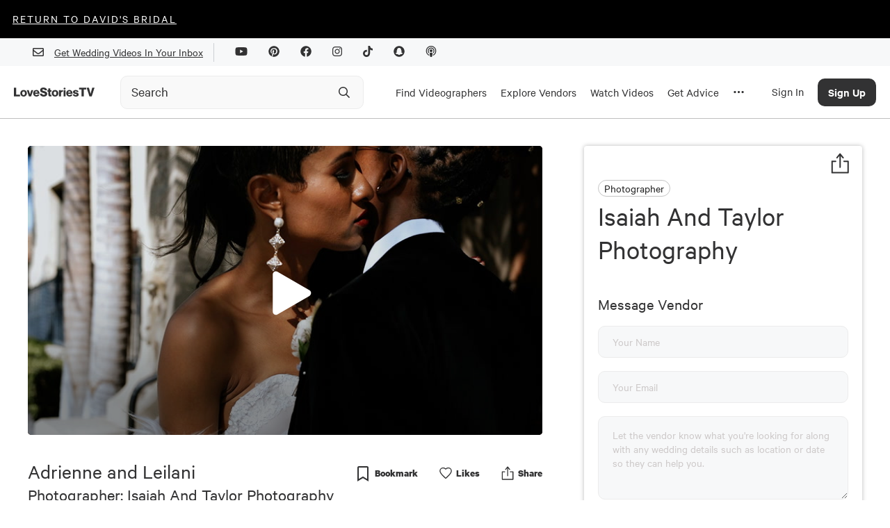

--- FILE ---
content_type: text/html; charset=utf-8
request_url: https://www.google.com/recaptcha/api2/aframe
body_size: 267
content:
<!DOCTYPE HTML><html><head><meta http-equiv="content-type" content="text/html; charset=UTF-8"></head><body><script nonce="CqOD1BoxxtlO9Zr3zgtJSA">/** Anti-fraud and anti-abuse applications only. See google.com/recaptcha */ try{var clients={'sodar':'https://pagead2.googlesyndication.com/pagead/sodar?'};window.addEventListener("message",function(a){try{if(a.source===window.parent){var b=JSON.parse(a.data);var c=clients[b['id']];if(c){var d=document.createElement('img');d.src=c+b['params']+'&rc='+(localStorage.getItem("rc::a")?sessionStorage.getItem("rc::b"):"");window.document.body.appendChild(d);sessionStorage.setItem("rc::e",parseInt(sessionStorage.getItem("rc::e")||0)+1);localStorage.setItem("rc::h",'1769611737158');}}}catch(b){}});window.parent.postMessage("_grecaptcha_ready", "*");}catch(b){}</script></body></html>

--- FILE ---
content_type: text/vtt
request_url: https://content.jwplatform.com/strips/Km2wnAD7-120.vtt
body_size: 602
content:
WEBVTT

00:00.000 --> 00:03.347
Km2wnAD7-120.jpg#xywh=0,0,120,67

00:03.347 --> 00:06.694
Km2wnAD7-120.jpg#xywh=120,0,120,67

00:06.694 --> 00:10.041
Km2wnAD7-120.jpg#xywh=240,0,120,67

00:10.041 --> 00:13.388
Km2wnAD7-120.jpg#xywh=360,0,120,67

00:13.388 --> 00:16.735
Km2wnAD7-120.jpg#xywh=0,67,120,67

00:16.735 --> 00:20.082
Km2wnAD7-120.jpg#xywh=120,67,120,67

00:20.082 --> 00:23.429
Km2wnAD7-120.jpg#xywh=240,67,120,67

00:23.429 --> 00:26.776
Km2wnAD7-120.jpg#xywh=360,67,120,67

00:26.776 --> 00:30.123
Km2wnAD7-120.jpg#xywh=0,134,120,67

00:30.123 --> 00:33.470
Km2wnAD7-120.jpg#xywh=120,134,120,67

00:33.470 --> 00:36.818
Km2wnAD7-120.jpg#xywh=240,134,120,67

00:36.818 --> 00:40.165
Km2wnAD7-120.jpg#xywh=360,134,120,67

00:40.165 --> 00:43.512
Km2wnAD7-120.jpg#xywh=0,201,120,67

00:43.512 --> 00:46.859
Km2wnAD7-120.jpg#xywh=120,201,120,67

00:46.859 --> 00:50.206
Km2wnAD7-120.jpg#xywh=240,201,120,67

00:50.206 --> 00:53.553
Km2wnAD7-120.jpg#xywh=360,201,120,67

00:53.553 --> 00:56.900
Km2wnAD7-120.jpg#xywh=0,268,120,67

00:56.900 --> 01:00.247
Km2wnAD7-120.jpg#xywh=120,268,120,67

01:00.247 --> 01:03.594
Km2wnAD7-120.jpg#xywh=240,268,120,67

01:03.594 --> 01:06.941
Km2wnAD7-120.jpg#xywh=360,268,120,67

01:06.941 --> 01:10.288
Km2wnAD7-120.jpg#xywh=0,335,120,67

01:10.288 --> 01:13.636
Km2wnAD7-120.jpg#xywh=120,335,120,67

01:13.636 --> 01:16.983
Km2wnAD7-120.jpg#xywh=240,335,120,67

01:16.983 --> 01:20.330
Km2wnAD7-120.jpg#xywh=360,335,120,67

01:20.330 --> 01:23.677
Km2wnAD7-120.jpg#xywh=0,402,120,67

01:23.677 --> 01:27.024
Km2wnAD7-120.jpg#xywh=120,402,120,67

01:27.024 --> 01:30.371
Km2wnAD7-120.jpg#xywh=240,402,120,67

01:30.371 --> 01:33.718
Km2wnAD7-120.jpg#xywh=360,402,120,67

01:33.718 --> 01:37.065
Km2wnAD7-120.jpg#xywh=0,469,120,67

01:37.065 --> 01:40.412
Km2wnAD7-120.jpg#xywh=120,469,120,67

01:40.412 --> 01:43.759
Km2wnAD7-120.jpg#xywh=240,469,120,67

01:43.759 --> 01:47.107
Km2wnAD7-120.jpg#xywh=360,469,120,67

01:47.107 --> 01:50.454
Km2wnAD7-120.jpg#xywh=0,536,120,67

01:50.454 --> 01:53.801
Km2wnAD7-120.jpg#xywh=120,536,120,67

01:53.801 --> 01:57.148
Km2wnAD7-120.jpg#xywh=240,536,120,67

01:57.148 --> 02:00.495
Km2wnAD7-120.jpg#xywh=360,536,120,67

02:00.495 --> 02:03.842
Km2wnAD7-120.jpg#xywh=0,603,120,67

02:03.842 --> 02:07.189
Km2wnAD7-120.jpg#xywh=120,603,120,67

02:07.189 --> 02:10.536
Km2wnAD7-120.jpg#xywh=240,603,120,67

02:10.536 --> 02:13.883
Km2wnAD7-120.jpg#xywh=360,603,120,67

02:13.883 --> 02:17.230
Km2wnAD7-120.jpg#xywh=0,670,120,67

02:17.230 --> 02:20.577
Km2wnAD7-120.jpg#xywh=120,670,120,67

02:20.577 --> 02:23.925
Km2wnAD7-120.jpg#xywh=240,670,120,67

02:23.925 --> 02:27.272
Km2wnAD7-120.jpg#xywh=360,670,120,67

02:27.272 --> 02:30.619
Km2wnAD7-120.jpg#xywh=0,737,120,67

02:30.619 --> 02:33.966
Km2wnAD7-120.jpg#xywh=120,737,120,67

02:33.966 --> 02:37.313
Km2wnAD7-120.jpg#xywh=240,737,120,67

02:37.313 --> 02:40.660
Km2wnAD7-120.jpg#xywh=360,737,120,67

02:40.660 --> 02:44.007
Km2wnAD7-120.jpg#xywh=0,804,120,67

02:44.007 --> 02:47.354
Km2wnAD7-120.jpg#xywh=120,804,120,67

02:47.354 --> 02:50.701
Km2wnAD7-120.jpg#xywh=240,804,120,67

02:50.701 --> 02:54.048
Km2wnAD7-120.jpg#xywh=360,804,120,67

02:54.048 --> 02:57.395
Km2wnAD7-120.jpg#xywh=0,871,120,67

02:57.395 --> 03:00.743
Km2wnAD7-120.jpg#xywh=120,871,120,67

03:00.743 --> 03:04.090
Km2wnAD7-120.jpg#xywh=240,871,120,67

03:04.090 --> 03:07.437
Km2wnAD7-120.jpg#xywh=360,871,120,67

03:07.437 --> 03:10.784
Km2wnAD7-120.jpg#xywh=0,938,120,67

03:10.784 --> 03:14.131
Km2wnAD7-120.jpg#xywh=120,938,120,67

03:14.131 --> 03:17.478
Km2wnAD7-120.jpg#xywh=240,938,120,67

03:17.478 --> 03:20.825
Km2wnAD7-120.jpg#xywh=360,938,120,67

03:20.825 --> 03:24.172
Km2wnAD7-120.jpg#xywh=0,1005,120,67

03:24.172 --> 03:27.519
Km2wnAD7-120.jpg#xywh=120,1005,120,67

03:27.519 --> 03:30.866
Km2wnAD7-120.jpg#xywh=240,1005,120,67

03:30.866 --> 03:34.214
Km2wnAD7-120.jpg#xywh=360,1005,120,67

03:34.214 --> 03:37.561
Km2wnAD7-120.jpg#xywh=0,1072,120,67

03:37.561 --> 03:40.908
Km2wnAD7-120.jpg#xywh=120,1072,120,67

03:40.908 --> 03:44.255
Km2wnAD7-120.jpg#xywh=240,1072,120,67

03:44.255 --> 03:47.602
Km2wnAD7-120.jpg#xywh=360,1072,120,67

03:47.602 --> 03:50.949
Km2wnAD7-120.jpg#xywh=0,1139,120,67

03:50.949 --> 03:54.296
Km2wnAD7-120.jpg#xywh=120,1139,120,67

03:54.296 --> 03:57.643
Km2wnAD7-120.jpg#xywh=240,1139,120,67

03:57.643 --> 04:00.990
Km2wnAD7-120.jpg#xywh=360,1139,120,67

04:00.990 --> 04:04.337
Km2wnAD7-120.jpg#xywh=0,1206,120,67

04:04.337 --> 04:07.684
Km2wnAD7-120.jpg#xywh=120,1206,120,67

04:07.684 --> 04:11.032
Km2wnAD7-120.jpg#xywh=240,1206,120,67

04:11.032 --> 04:14.379
Km2wnAD7-120.jpg#xywh=360,1206,120,67

04:14.379 --> 04:17.726
Km2wnAD7-120.jpg#xywh=0,1273,120,67

04:17.726 --> 04:21.073
Km2wnAD7-120.jpg#xywh=120,1273,120,67

04:21.073 --> 04:24.420
Km2wnAD7-120.jpg#xywh=240,1273,120,67

04:24.420 --> 04:27.767
Km2wnAD7-120.jpg#xywh=360,1273,120,67

